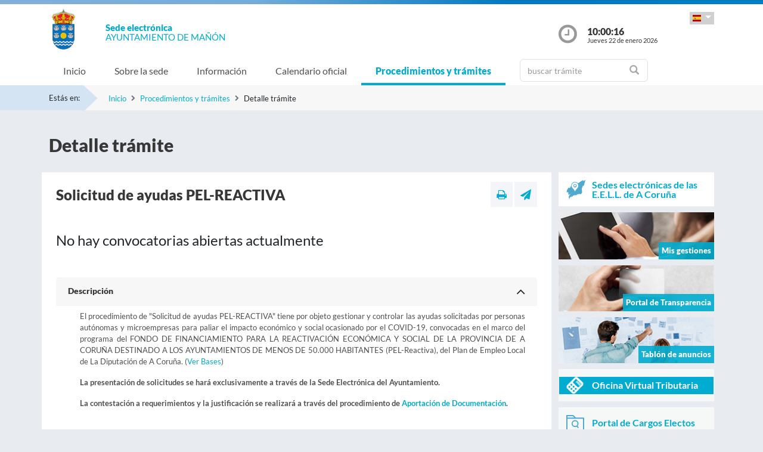

--- FILE ---
content_type: text/html;charset=UTF-8
request_url: https://sede.manon.es/sxc/es/procedimientosytramites/tramites/SolicitudAyudasPelReactiva
body_size: 43993
content:

























			
				
			

			
				
					
					
						














	
	


<!DOCTYPE html PUBLIC "-//W3C//DTD XHTML 1.0 Transitional//EN" "http://www.w3.org/TR/xhtml1/DTD/xhtml1-transitional.dtd">
<html xmlns="http://www.w3.org/1999/xhtml" xml:lang="es">
<head>
	<meta charset="utf-8">
	<meta http-equiv="X-UA-Compatible" content="IE=11">
	<meta name="viewport" content="width=device-width, initial-scale=1, shrink-to-fit=no">
	<meta http-equiv="CACHE-CONTROL" content="no-cache"/>
	<meta http-equiv="PRAGMA" content="no-cache"/>
	<meta http-equiv="Expires" content="0"/>
	<meta http-equiv="Content-Type" content="text/html; charset=UTF-8" />
	<meta name="description" content="" />
	<meta name="keywords" content="" />
	

	
	
	
	
		
	
	
	<title> Sede electrónica  Manon - Solicitud de ayudas PEL-REACTIVA</title>
	
	<link href="/sxc/export/system/modules/tgs.dipacoruna.subsede/resources/css/fontsGoogleapisFamilyLato.css" rel="stylesheet">
	<link href="/sxc/export/system/modules/tgs.dipacoruna.subsede/resources/css/glyphicons.css" rel="stylesheet" type="text/css">
	<link href="/sxc/export/system/modules/tgs.dipacoruna.subsede/resources/css/font-awesome.min.css" rel="stylesheet">

	<!-- Latest compiled and minified CSS -->
	<link href="/sxc/export/system/modules/tgs.dipacoruna.subsede/resources/css/bootstrap.min.css_1924498.css" rel="stylesheet">
	<link rel="shortcut icon" href="/sxc/favicon.ico" type="image/x-icon"/>
	
	<!-- Custom styles for this template -->
	<link href="/sxc/export/system/modules/tgs.dipacoruna.subsede/resources/css/subsede.css_1924561.css" rel="stylesheet" type="text/css" />
	
	<!-- librerías opcionales que activan el soporte de HTML5 para IE8 -->
	<!--[if lt IE 9]>
    <![endif]-->
	
	
		
		<link href="/sxc/export/system/modules/tgs.dipacoruna.subsede/resources/css/sede-background.css_1583979177.css" rel="stylesheet" type="text/css" />
		
		
	
	<script type="text/javascript" charset="utf-8" src="/sxc/system/modules/tgs.dipacoruna.subsede/resources/js/resources.js?locale=es"></script>	

		
			<script type="text/javascript" src="/sxc/export/system/modules/tgs.dipacoruna.subsede/resources/js/jquery.min.js_1914089625.js"></script>
		
			<script type="text/javascript" src="/sxc/export/system/modules/tgs.dipacoruna.subsede/resources/js/js.js_1914089625.js"></script>
	
	<link rel="stylesheet" type="text/css" href="/sxc/export/system/modules/tgs.dipacoruna.subsede/resources/css/avisos.ww.min.css" />
	<link rel="stylesheet" type="text/css" href="/sxc/export/system/modules/tgs.dipacoruna.subsede/resources/css/cookieconsent.min.css" />

	<!-- Matomo Code -->
    <script type="text/javascript" src="/sxc/export/system/modules/tgs.dipacoruna.subsede/resources/js/matomo_inline.js_1914089625.js"></script>
	<!-- End Matomo Code -->
	

	<!--[if gte IE 6]>
		<link href="/sxc/export/system/modules/tgs.dipacoruna.subsede/resources/css/ie.css" rel="stylesheet" type="text/css" />
	<![endif]-->
	
</head>

						











<!-- WARNINGS -->
        
	
	

						<div class="wrap_gral">
							<!-- wrap -->
							<div class="wrap">
								














<body>
<div class="container-fluid">
	<div class="row ">
		<div class="col-md-12 barrasup"></div>
	</div>
</div>
<div class="container-fluid bgheader">
	<div class="container">
		<div class="row header">
			<div class="col-2 col-md-1 ">
				<div class="logo ">
					
  						<img id="logoCabecera" src="/sxc/export/sites/manon/recursos/images/Manon.png" alt="Mañón" class="float-left d-block"/>
  					
				</div>
			</div>
			<div class="col-4 col-md-8">
				<h1>
					<span class="sedeInterior d-block"><span>Sede electr&oacute;nica</span></span>
					<span class="diputacionInterior d-block">Ayuntamiento de Mañón</span>
				</h1>
			</div>
			<div class="col-6 col-md-3">
				<div class="containerIdioma ">
					<div class="dropdown">
						<a class="btn dropdown-toggle idioma" href="#" role="button" id="dropdownMenuIdioma" data-bs-toggle="dropdown" aria-haspopup="true" aria-expanded="false">
							<img src="/sxc/export/system/modules/tgs.dipacoruna.subsede/resources/img/Castellano.png">
						</a>
						<ul class="dropdown-menu" aria-labelledby="dropdownMenuIdioma">
							
										<li><a class="dropdown-item" href="/sxc/gl/procedimientosytramites/tramites/SolicitudAyudasPelReactiva" title="Galego" lang="gl">
											<img src="/sxc/export/system/modules/tgs.dipacoruna.subsede/resources/img/Galego.png">Galego
										</a></li>
							
										<li><a class="dropdown-item" title="Castellano" lang="es">
											<img src="/sxc/export/system/modules/tgs.dipacoruna.subsede/resources/img/Castellano.png">Castellano
										</a></li>
							 
						</ul>
					</div>
				</div>
				<div class="hora row ">
					<div class="col-2 col-md-2">
						<img src="/sxc/export/system/modules/tgs.dipacoruna.subsede/resources/img/clockInterior.png" class="mx-auto d-block">
					</div>
					<div class="col-9 col-md-10">
						<span class="hour interior d-block" id="hora">10:00:13</span>
						<span class="date interior d-block" id="fecha">Jueves 22 de enero 2026</span>
					</div>
				</div>
			</div>
		</div>
	</div>   
   









	<!-- menu -->
	
	<nav class="navbar navbar-expand-md navbar-interior bg-light">
		<div class="container">
			<a class="navbar-brand" href="#"></a>
			<button class="navbar-toggler" type="button" data-bs-toggle="collapse" data-bs-target="#navbarTogglerSede" aria-controls="navbarTogglerSede" aria-expanded="false" aria-label="Toggle navigation">
    			<span class="navbar-toggler-icon"></span>
  			</button>
			
			<div class="collapse navbar-collapse" id="navbarTogglerSede">
				<ul class="navbar-nav mr-auto ">
					
         	 			<li class='nav-item'>
							<a target="_top" href="/sxc/es/index.html" title="Inicio" class="nav-link ">Inicio</a>
						</li>
					
         	 			<li class='nav-item'>
							<a target="_top" href="/sxc/es/sobrelasede/" title="Sobre la sede" class="nav-link ">Sobre la sede</a>
						</li>
					
         	 			<li class='nav-item'>
							<a target="_top" href="/sxc/es/informacion/" title="Información" class="nav-link ">Información</a>
						</li>
					
         	 			<li class='nav-item'>
							<a target="_top" href="/sxc/es/calendario_oficial/" title="Calendario oficial" class="nav-link ">Calendario oficial</a>
						</li>
					
         	 			<li class='nav-item'>
							<a target="_top" href="/sxc/es/procedimientosytramites/" title="Procedimientos y trámites" class="nav-link active">Procedimientos y trámites</a>
						</li>
					
         	 			<li class="nav-item">
							











<form method="post" class="buscForm" id="formBuscadorTramitesSup" action="/sxc/es/procedimientosytramites/">
	<div class="row">
		<div class="col-8 col-md-12">
			<div class="inner-addon right-addon ">
				<i class="glyphicon glyphicon-search"></i>
				<input class="form-control" type="text" id="busq" name="query" placeholder="buscar trámite"/>
                <input type="hidden" name="search" value="search"/>
			</div>
		</div>
	</div>
</form>
						</li>
					
				</ul>
			</div>
		</div>
	</nav>
							</div>
						</div>
					
				
			

			 


				




<!-- migas -->





<div class="container-fluid bgbreadcum">
	<div class="container">
		<div class="estasen">Estás en:</div>
		<nav aria-label="breadcrumb">
			<ol class="breadcrumb">
					
							<li class="breadcrumb-item active" aria-current="page"><a href="/sxc/es/" title="Inicio">Inicio</a></li>
					
							<li class="breadcrumb-item active" aria-current="page"><a href="/sxc/es/procedimientosytramites/" title="Procedimientos y trámites">Procedimientos y trámites</a></li>
				
							<li class="breadcrumb-item">Detalle trámite</li>           		 		
           						
			</ol>
		</nav>
	</div>
</div>
<!-- fin migas -->

<section class="top40">
	<div class="container">
		<div class="row">
			<div class="col-md-12">			
				<h1>Detalle trámite</h1>
			</div>
		</div>
	</div>
</section>

<section class="top20 bottom40">
	<div class="container">
		<div class="row">
			<div class="col-md-9 fondoContendor">
				<div class="row">
					<div class="col contenido">
						
        
        					








<div class="row">
	<div class="col-7 col-md-9">
		
			<h2>Solicitud de ayudas PEL-REACTIVA</h2>		
		
	</div>
	<div class="col-5 col-md-3">
		<div class="utilidades">
			<a class="util prim" href="#" title="Imprimir"><i class="fa fa-print"></i></a>
			<a class="util" href="mailto:?Subject=Solicitud de ayudas PEL-REACTIVA&amp;body=Te invito a que visites la siguiente direcci&oacute;n: https://sede.manon.es/sxc/es/procedimientosytramites/tramites/SolicitudAyudasPelReactiva" title="Enviar a un amigo"><i class="fa fa-paper-plane"></i></a>
		</div>
	</div>
</div>
							
							
							
							
								
							
							
								
							
							
							
							
								
							
							
							
							
							
								
							
							
								
							
							
							
								
								
							
							


							 <div class="row top40">							
														
									
									
									<div class="col">
										<h4>
											No hay convocatorias abiertas actualmente
										</h4>
										
									</div>		

							
										
							</div>
							<div id="accordion" class="accordion accordion-flush top40">

								
																
								
									
										






	


	
	<div class="card">

		
			<div class="card-header null" role="button" id="datainfo1" data-bs-toggle="collapse" data-parent="#accordion" href="#info1" aria-expanded="true" aria-controls="info1">
				<a class="card-title-tramite">Descripción</a>
			</div>
		
		
		<div id="info1" class="card-body collapse show" aria-labelledby="data1">
		
			
				<p style="text-align: justify;">El procedimiento de "Solicitud de ayudas PEL-REACTIVA" tiene por objeto gestionar y controlar las ayudas solicitadas por personas autónomas y microempresas para paliar el impacto económico y social ocasionado por el COVID-19, convocadas en el marco del programa del FONDO DE FINANCIAMIENTO PARA LA REACTIVACIÓN ECONÓMICA Y SOCIAL DE LA PROVINCIA DE A CORUÑA DESTINADO A LOS AYUNTAMIENTOS DE MENOS DE 50.000 HABITANTES (PEL-Reactiva), del Plan de Empleo Local de La Diputación de A Coruña. (<a title="Bases" href="https://bop.dicoruna.es/bopportal/publicado/2020/11/13/2020_0000008255.pdf" target="_blank" rel="noopener noreferrer">Ver Bases</a>)</p>
<p style="text-align: justify;"><strong>La presentación de solicitudes se hará exclusivamente a través de la Sede Electrónica del Ayuntamiento.</strong></p><p style="text-align: justify;"><strong>La contestación a requerimientos y la justificación se realizará a través del procedimiento de <a title="Aportación de Documentación" href="/sxc/es/procedimientosytramites/tramites/AportacionDocumentacion_N" target="_blank" rel="noopener noreferrer">Aportación de Documentación</a>.</strong></p>
			
			
			
			
					
		</div>
	</div>

									
								
									
										






	


	
	<div class="card">

		
			<div class="card-header collapsed" role="button" id="datainfo2" data-bs-toggle="collapse" data-parent="#accordion" href="#info2" aria-expanded="true" aria-controls="info2">
				<a class="card-title-tramite">Quién puede solicitarlo</a>
			</div>
		
		
		<div id="info2" class="card-body collapse null" aria-labelledby="data1">
		
			
				<p style="text-align: justify;">Estas ayudas van dirigidas a personas trabajadoras autónomas con o sin trabajadores/as a su cargo y microempresas, cualquiera que sea su forma jurídica, que se encuentren en alguno de los supuestos indicados a continuación:</p>
<ul style="text-align: justify;">
<li><strong>Grupo I</strong>: Que se hayan visto afectados polo cierre en virtud del dispuesto en el RD 463/2020, del 14 de marzo, por lo que&nbsp;se declara el estado de alarma para la gestión de la situación de crisis sanitaria ocasionada por el COVID-19, y su&nbsp;modificación aprobada en el RD 465/2020, del 17 de marzo.</li>
<li><strong>Grupo II</strong>: Que no se hayan visto afectados por el cierre, pero cuya facturación en el segundo trimestre fiscal de 2020 se haya visto reducida, por lo menos, en un 75% en relación con el promedio efectuado en el semestre natural anterior a la declaración del estado de alarma. Cuando la persona física o jurídica no leve de alta los seis meses naturales exigido para acreditarla la reducción los ingresos, la valoración se llevará a cabo teniendo en cuenta el período de actividad.</li>
<li><strong>Grupo III</strong>: Que se hayan visto obligados a acogerse a un ERTE (Expediente de Regulación Temporal de Empleo), en los términos establecidos en el RD 465/2020, de 17 de marzo.</li>
</ul>
<p style="text-align: justify;">A los efectos de estas Bases, para la consideración de microempresa se atenderá a lo indicado en el Anexo I del Reglamento (UE) 651/2014, de la Comisión, de 17 de junio de 2014, por lo que se declaran determinadas categorías de ayuda compatibles con el mercado interior en aplicación de los artículos 107 y 108 del Tratado, publicado en el Diario Oficial de la Unión Europea (DOUE) L 187, del 26 de junio de 2014, segundo lo cual la categoría de microempresa está constituida por aquellas empresas que ocupan a menos de 10 personas y cuyo volumen de negocios anual o balance general anual no excedan de 2 millones de €.</p>
<p style="text-align: justify;">&nbsp;</p>
<p style="text-align: justify;"><strong>Requisitos de las personas beneficiarias</strong><br />Con carácter general, los beneficiarios/las de las ayudas, deberán cumplir con los siguientes requisitos:</p>
<ul>
<li style="text-align: justify;">Tener su domicilio fiscal en el municipio adherido a PEL-REACTIVA al que presenta la solicitud.</li>
<li style="text-align: justify;">No encontrarse incursas en ninguna de las circunstancias recogidas en el artículo 13.2 y 13.3 de la Ley 38/2003, de 17 de noviembre, General de Subvenciones.</li>
<li style="text-align: justify;">Estar al corriente en el cumplimiento de sus deberes tributarios con la AEAT y con la TGSS.</li>
<li style="text-align: justify;">No tener deuda alguna con el ayuntamiento.</li>
<li style="text-align: justify;">Estar al dia en el cumplimiento de las obligaciones tributarias con la CC.AA. de Galicia y con la Diputación de A Coruña.</li>
<li style="text-align: justify;">Cumplir con los deberes previstos en la Base 14.</li>
</ul>
<p style="text-align: justify;"><strong>Requisitos específicos de las personas físicas</strong><br />Estar dado de alta en el Régimen Especial de Trabajadores Autónomos (RETA) o en cualquiera otro por cuenta propia de la Seguridad Social, o como mutualista de colegio profesional, con anterioridad a la entrada en vigor del Real Decreto 463/2020, de 14 de marzo.</p>
<p style="text-align: justify;"><strong>Requisitos específicos de las personas jurídicas</strong><br />La fecha de constitución de la empresa, atendiendo a la fecha de primera inscripción, en el registro público corresponsal, debe ser anterior a la entrada en vigor del Real Decreto 463/2020, de 14 de marzo.</p>
<p style="text-align: justify;"><strong>Exclusiones</strong><br />Quedan expresamente excluidas de estas ayudas las asociaciones, las comunidades de propietarios en régimen de propiedad horizontal, las administraciones públicas, organismos públicos, entes dependientes, las congregaciones e instituciones religiosas, las Uniones Temporales de Empresas, las comunidades de bienes, las herencias yacentes así como las sociedades civiles sin personalidad jurídica propia y demás entidades carentes de la misma.</p>
			
			
			
			
					
		</div>
	</div>

									
								
									
										






	


	
	<div class="card">

		
			<div class="card-header collapsed" role="button" id="datainfo3" data-bs-toggle="collapse" data-parent="#accordion" href="#info3" aria-expanded="true" aria-controls="info3">
				<a class="card-title-tramite">Cómo, dónde y cuándo realizar el trámite</a>
			</div>
		
		
		<div id="info3" class="card-body collapse null" aria-labelledby="data1">
		
			
				<p>De forma <strong>telemática</strong> a través del botón “Iniciar trámite”.</p>
<p>Desde el día <strong>14/11/2020</strong> hasta las 14:00 horas del día <strong>25/11/2020</strong>.</p>
			
			
			
			
					
		</div>
	</div>

									
								
								
								
			
								

									






	


	<div class="card">
		
			
			
					<div class="card-header null" role="button" id="datadoc1" data-bs-toggle="collapse" data-parent="#accordion" href="#doc1" aria-expanded="true" aria-controls="doc1">
						<a class="card-title-tramite">Documentación</a>
					</div>				
			
		
		
		<div id="doc1" class='card-body collapse show Documentacion' aria-labelledby="data1">
								
		
			
				<ul>
<li style="text-align: justify;">Solicitud de ayudas PEL-REACTIVA</li>
<li style="text-align: justify;">NIF/NIE o CIF segundo corresponda&nbsp; (sólo si el presentador difiere del interesado).&nbsp;</li>
<li style="text-align: justify;"><a title="Declaración responsable del cumplimiento de requisitos y obligaciones" href="https://entidadeslocais.dacoruna.gal/sxc/export/sites/sededacoruna/recursos/downloads/DECLARACION_RESPONSABLE.pdf" target="_blank" rel="noopener noreferrer">Declaración responsable del cumplimiento de requisitos y obligaciones</a>.</li>
<li style="text-align: justify;">Certificado actualizado de Situación Censal de la Agencia Estatal Tributaria.</li>
<li style="text-align: justify;">Informe actualizado de Vida Laboral de la Empresa, expedido por la Tesorería general de la Seguridad Social en el que se incluya el número de trabajadores/as.</li>
<li style="text-align: justify;"><strong>Beneficiarios del Grupo II</strong>: Acreditación de la reducción de ingresos en el segundo trimestre fiscal de 2020, por lo menos, en un 75% en relación con la media efectuada en el semestre natural anterior a la declaración del estado de alarma, mediante la presentación de alguno de los siguientes documentos: copia del libro de registro de facturas, libro diario de gastos, libro de registro de ventas e ingresos y libro de compras y gastos, o declaración de IVA, IRPF.</li>
<li style="text-align: justify;"><strong>Beneficiarios del Grupo III</strong>: Documento acreditativo de la situación de ERTE.</li>
</ul>
			
			
			
				
			
					
					
								
		</div>
	</div>

					    		
								
									








	


	
	<div class="card">

		
			<div class="card-header collapsed" role="button" id="datanormativa1" data-bs-toggle="collapse" data-parent="#accordion" href="#normativa1" aria-expanded="true" aria-controls="normativa1">
				<a class="card-title-tramite">Normativa</a>
			</div>
		
		<div id="normativa1" class="card-body collapse null" aria-labelledby="data1">
		
			
			
			
			
				
			
				
						
								
										
											
											<ul>
												
													
													
													
													
													<li>
														<a title="Bases reguladoras de la convocatoria de ayudas PEL-REACTIVA" href="https://bop.dacoruna.gal/bopportal/publicado/2020/08/12/2020_0000005589.pdf" target="_blank" class='pdf'>
															
																Bases reguladoras de la convocatoria de ayudas PEL-REACTIVA													
															
																											
														</a>
														<p>																												
															
														</p>
													</li>
												
													
													
													
													
													<li>
														<a title="Modificación de las bases reguladoras de la convocatoria de ayudas PEL-REACTIVA" href="https://bop.dacoruna.gal/bopportal/publicado/2020/11/30/2020_0000008902.pdf" target="_blank" class='pdf'>
															
																Modificación de las bases reguladoras de la convocatoria de ayudas PEL-REACTIVA													
															
																											
														</a>
														<p>																												
															
														</p>
													</li>
												
													
													
													
													
													<li>
														<a title="Reglamento (UE) n.º 1407/2013, de la Comisión, del 18 de diciembre, relativo a la aplicación de los artículos 107 y 108 del Tratado de funcionamiento de la Unión Europea a las ayudas de minimis (DOUE L 352, del 24 de diciembre). (1)" href="https://www.boe.es/doue/2013/352/L00001-00008.pdf" target="_blank" class='pdf'>
															
																Reglamento (UE) n.º 1407/2013, de la Comisión, del 18 de diciembre, relativo a la aplicación de los artículos 107 y 108 del Tratado de funcionamiento de la Unión Europea a las ayudas de minimis (DOUE L 352, del 24 de diciembre). (1)													
															
																											
														</a>
														<p>																												
															
														</p>
													</li>
												
													
													
													
													
													<li>
														<a title="Reglamento (UE) n.º 1408/2013, de la Comisión, del 18 de diciembre, relativo a la aplicación de los artículos 107 y 108 del Tratado de funcionamiento de la Unión Europea a las ayudas de minimis en el sector agrícola (DOUE L 352, del 24 de diciembre). (1)" href="https://www.boe.es/doue/2013/352/L00009-00017.pdf" target="_blank" class='pdf'>
															
																Reglamento (UE) n.º 1408/2013, de la Comisión, del 18 de diciembre, relativo a la aplicación de los artículos 107 y 108 del Tratado de funcionamiento de la Unión Europea a las ayudas de minimis en el sector agrícola (DOUE L 352, del 24 de diciembre). (1)													
															
																											
														</a>
														<p>																												
															
														</p>
													</li>
												
													
													
													
													
													<li>
														<a title="Reglamento (UE) 2019/316 de la Comisión del 21 de febrero de 2019 por lo que se modifica el Reglamento (UE) n.º 1408/2013 relativo a la aplicación de los artículos 107 y 108 del Tratado de Funcionamiento de la Unión Europea a las ayudas de minimis en el sector agrícola. (1)" href="https://www.boe.es/doue/2019/051/L01001-01006.pdf" target="_blank" class='pdf'>
															
																Reglamento (UE) 2019/316 de la Comisión del 21 de febrero de 2019 por lo que se modifica el Reglamento (UE) n.º 1408/2013 relativo a la aplicación de los artículos 107 y 108 del Tratado de Funcionamiento de la Unión Europea a las ayudas de minimis en el sector agrícola. (1)													
															
																											
														</a>
														<p>																												
															
														</p>
													</li>
												
													
													
													
													
													<li>
														<a title="Reglamento (UE) n.º 717/2014, de la Comisión, del 27 de junio, relativo a la aplicación de los artículos 107 y 108 del Tratado de funcionamiento de la Unión Europea a las ayudas de minimis en el sector de la pesca y de la acuicultura (DOUE L 190, del 28 de junio). (1)" href="https://www.boe.es/doue/2014/190/L00045-00054.pdf" target="_blank" class='pdf'>
															
																Reglamento (UE) n.º 717/2014, de la Comisión, del 27 de junio, relativo a la aplicación de los artículos 107 y 108 del Tratado de funcionamiento de la Unión Europea a las ayudas de minimis en el sector de la pesca y de la acuicultura (DOUE L 190, del 28 de junio). (1)													
															
																											
														</a>
														<p>																												
															
																	<br>(1) Deberá tenerse en cuenta las Comunicaciones de la Comisión Europea sobre Marco Temporal relativo a las medidas de ayuda estatal destinadas a apoyar la economía en el contexto del actual brote de COVID-19: (2020/C 91 I/01C/2020/1863) (DOUE C 91I del 20.3.2020), y modificaciones del 3/04/2020, publicada en el DOUE C 112I de el04/04/2020), y del 12/05/2020, publicada en el DOUE C 164 del 13/05/2020.													
															
														</p>
													</li>
												
													
													
													
													
													<li>
														<a title="Ordenanza general de subvenciones y transferencias de la Diputación Provincial de A Coruña" href="https://bop.dacoruna.gal/bopportal/publicado/2019/04/15/2019_0000002914.pdf" target="_blank" class='pdf'>
															
																Ordenanza general de subvenciones y transferencias de la Diputación Provincial de A Coruña													
															
																											
														</a>
														<p>																												
															
														</p>
													</li>
												
													
													
													
													
													<li>
														<a title="Ley 7/1985, del 2 de Abril, reguladora de las Bases del Régimen Local" href="https://www.boe.es/buscar/act.php?id=BOE-A-1985-5392" target="_blank" class='pdf'>
															
																Ley 7/1985, del 2 de Abril, reguladora de las Bases del Régimen Local													
															
																											
														</a>
														<p>																												
															
														</p>
													</li>
												
													
													
													
													
													<li>
														<a title="Decreto 11/2009, de 8 de enero, por el que se aprueba el Reglamento de la Ley 9/2007, de 13 de junio, de subvenciones de Galicia." href="https://entidadeslocais.dacoruna.gal/sxc/recursos/enlaces/Normativa/Decreto-11-2009" target="_blank" class='pdf'>
															
																Decreto 11/2009, de 8 de enero, por el que se aprueba el Reglamento de la Ley 9/2007, de 13 de junio, de subvenciones de Galicia.													
															
																											
														</a>
														<p>																												
															
														</p>
													</li>
												
													
													
													
													
													<li>
														<a title="Ley 9/2007, del 13 de junio, de Subvenciones de Galicia." href="https://entidadeslocais.dacoruna.gal/sxc/recursos/enlaces/Normativa/Ley-9-2007" target="_blank" class='pdf'>
															
																Ley 9/2007, del 13 de junio, de Subvenciones de Galicia.													
															
																											
														</a>
														<p>																												
															
														</p>
													</li>
												
													
													
													
													
													<li>
														<a title="Ley 38/2003, del 17 de noviembre, General de Subvenciones y su Reglamento de Desarrollo aprobado por RD 887/2006, de 21 de Julio." href="https://entidadeslocais.dacoruna.gal/sxc/recursos/enlaces/Normativa/Ley-38-2003" target="_blank" class='pdf'>
															
																Ley 38/2003, del 17 de noviembre, General de Subvenciones y su Reglamento de Desarrollo aprobado por RD 887/2006, de 21 de Julio.													
															
																											
														</a>
														<p>																												
															
														</p>
													</li>
												
											</ul>										
											
								
								
				
						
								
										
											
												<!-- <h3>Normativa General</h3> -->
											
											<ul>
												
													
													
													
													
													<li>
														<a title="Ley 39/2015, de 1 de octubre, del Procedimiento Administrativo Común de las Administraciones Públicas." href="https://entidadeslocais.dacoruna.gal/sxc/recursos/enlaces/Normativa/Ley-39-2015" target="_blank" class='pdf'>
															
																Ley 39/2015, de 1 de octubre, del Procedimiento Administrativo Común de las Administraciones Públicas.													
															
																											
														</a>
													</li>
												
													
													
													
													
													<li>
														<a title="Ley 40/2015, del 1 de octubre, del Régimen Jurídico del Sector Público." href="https://entidadeslocais.dacoruna.gal/sxc/recursos/enlaces/Normativa/Ley-40-2015" target="_blank" class='pdf'>
															
																Ley 40/2015, del 1 de octubre, del Régimen Jurídico del Sector Público.													
															
																											
														</a>
													</li>
												
													
													
													
													
													<li>
														<a title="Ley Orgánica 3/2018, de 5 de diciembre, de Protección de Datos Personales y garantía de los derechos digitales." href="https://entidadeslocais.dacoruna.gal/sxc/recursos/enlaces/Normativa/Ley-3-2018" target="_blank" class='pdf'>
															
																Ley Orgánica 3/2018, de 5 de diciembre, de Protección de Datos Personales y garantía de los derechos digitales.													
															
																											
														</a>
													</li>
												
											</ul>										
											
								
						
				
		</div>
	</div>

									
								
					
								
								
								

							</div>
						
					</div>
				</div>
			</div>
			<div class="col-md-3">
				











	
		
		
		
		
	
	
	
		<div class="bannerTexto bottom10">
			<a href="https://entidadeslocais.dacoruna.gal/sxc/es" title="Sedes electrónicas de las E.E.L.L. de A Coruña y oficinas de registro Cl@ve">
				<div class="row">
					<div class="col-2 col-sm-2">
						
							
							
								<img class="d-block" src="/sxc/export/system/modules/tgs.dipacoruna.subsede/resources/img/icon_Subsedes.png">
							
						
					</div>
					<div class="col-10 col-sm-10 labelMenuLateral">
						Sedes electrónicas de las E.E.L.L. de A Coruña
					</div>
				</div>
			</a>
		</div>
				<!-- columna derecha  todos -->
		<div class="bannerImg bottom10">
			<a href="https://sede.manon.es/tramitador/ciudadano?idLogica=inicio&entrada=ciudadano&idEntidad=manon&fkIdioma=ES" title="Mis gestiones - Notificaciones">
				<img src="/sxc/export/system/modules/tgs.dipacoruna.subsede/resources/img/bg_bannerMisGestiones.png">
				<p>Mis gestiones</p>
			</a>
		</div>
		
		<div class="bannerImg bottom10">
			<a href="/sxc/es/portal_transparencia/" title="Portal de Transparencia">
				
					
					
						<img src="/sxc/export/system/modules/tgs.dipacoruna.subsede/resources/img/bg_bannerTransparenciaSubsede.png">
					
				
				<p>Portal de Transparencia</p>
			</a>
		</div>
		
		<div class="bannerImg bottom10">
			<a href="/sxc/es/informacion/" title="Tablón de anuncios">
				<img src="/sxc/export/system/modules/tgs.dipacoruna.subsede/resources/img/bg_bannerTablonAnuncios.jpg">
				<p>Tablón de anuncios</p>
			</a>
		</div>
		
				
					<div class="fondocaja bottom10 ">
						<a href="/sxc/es/sobrelasede/oficina_virtual/" title="Acceso a Oficina Virtual Tributaria">
							<div class="row negativo">
								<div class="col-2 col-sm-2">
									<img class="d-block" src="/sxc/export/system/modules/tgs.dipacoruna.subsede/resources/img/iconos/tributarios.png" width="29">
								</div>
								<div class="col-10 col-sm-10 labelMenuLateral negativo">Oficina Virtual Tributaria</div>
							</div>
						</a>
					</div>
				
		

		
			<div class="fondocaja bottom10" >
				<a href="https://sede.manon.es/tramitador/ciudadano?idLogica=inicioCargosElectos&entrada=ciudadano&idEntidad=manon&fkIdioma=ES" title="Acceso a la documentación de Órganos Colegiados">
					<div class="row">
						<div class="col-2 col-sm-2">
							<img class="d-block" src="/sxc/export/system/modules/tgs.dipacoruna.subsede/resources/img/organoscolegiados.svg" width="30">
						</div>
						<div class="col-10 col-sm-10 labelMenuLateral">
							Portal de Cargos Electos
						</div>
					</div>
				</a>
			</div>  
		
		
		
			<div class="fondocaja bottom10" >
				<a href="https://sede.manon.es/tramitador/ciudadano?idLogica=inicioPortalEmpresas&entrada=ciudadano&idEntidad=manon&fkIdioma=ES" title="Acceso a la documentación de Empresas">
					<div class="row">
						<div class="col-2 col-sm-2">
							<img class="d-block" src="/sxc/export/system/modules/tgs.dipacoruna.subsede/resources/img/portal_empresas.png" width="40">
						</div>
						<div class="col-10 col-sm-10 labelMenuLateral">
							Portal de Empresas
						</div>
					</div>
				</a>
			</div>
		
		
		
		
		<div class="fondocaja bottom10">
			<!--<a href="https://sede.dacoruna.gal/sxc/es/sobrelasede/impresos_generales/">-->
			<a href="/sxc/es/sobrelasede/impresos_generales/" title="Impresos generales">
				<div class="row">
					<div class="col-2 col-sm-2">
						
							
							
								<img class="d-block" src="/sxc/export/system/modules/tgs.dipacoruna.subsede/resources/img/icon_ImpresosGeneralesSubsede.png">
							
						
					</div>
					<div class="col-10 col-sm-10 labelMenuLateral">
						Impresos generales
					</div>
				</div>
			</a>
		</div>
		
		<div class="fondocaja top10 bottom20">
			<h4 class="titulo">Otros Servicios</h4>
			<ul class="listado">
				
					
					
					
					<li ><a href="/sxc/es/cita/index.html" title="Solicitud de Cita Previa" ><b>Solicitud de Cita Previa</b></a></li>
				
					
					
					
					<li ><a href="https://contrataciondelestado.es/wps/poc?uri=deeplink%3AperfilContratante&ubicacionOrganica=fwhBwK4lvhg%3D" title="Perfil del contratante" target="_blank">Perfil del contratante</a></li>
				
					
					
					
					<li ><a href="https://entidadeslocais.dacoruna.gal/sxc/recursos/enlaces/EnlacesInteres/Portal_Face" title="Entrada de Facturas Electrónicas" target="_blank">Entrada de Facturas Electrónicas</a></li>
				
					
					
					
					<li ><a href="https://entidadeslocais.dacoruna.gal/sxc/recursos/enlaces/EnlacesInteres/Portal_Notifica" title="Sistema de Notificación Electrónica" target="_blank">Sistema de Notificación Electrónica</a></li>
				
					
					
					
					<li ><a href="/sxc/es/procedimientosytramites/tramites/Reclamacionesquejasysugerencias_N" title="Buzón de sugerencias, quejas o reclamaciones" >Buzón de sugerencias, quejas o reclamaciones</a></li>
				
					
					
					
					<li ><a href="https://entidadeslocais.dacoruna.gal/sxc/recursos/enlaces/Canal-Antifraude-es" title="Canal AntiFraude" target="_blank">Canal AntiFraude</a></li>
				
					
					
					
					<li ><a href="https://entidadeslocais.dacoruna.gal/sxc/es/actualidad/ultimas_noticias/" title="Actualidad" target="_blank">Actualidad</a></li>
				
					
					
					
					<li ><a href="/sxc/es/informacion/verificacion_documentos/" title="Verificación de documentos" >Verificación de documentos</a></li>
				
					
					
					
					<li ><a href="https://entidadeslocais.dacoruna.gal/sxc/recursos/enlaces/EnlacesInteres/RegistroElectronicoComun" title="Registro Electrónico Común" target="_blank">Registro Electrónico Común</a></li>
				
			</ul>
		</div>
	

					
			</div>
		</div>
	</div>
</section>	
        	       	






			
				
			

			

			 


			
				











<footer class="site-footer invert minimal">
	<div class="footer-area-wrap">
		<div class="container">
			<div class="row">
				<div class="col-md-4">
					
						
						
						
				
						
						
							<img id="logoPieEntidad" src="/sxc/export/sites/manon/recursos/images/Manon.png" alt="Mañón"/>
											
				
						
						
						
							<h5 class="top20">Ayuntamiento de Mañon</h5>
						
						
							<span class="d-block txtfooter">Praza Mesón, 1 El Barquero </span>
						
						
							<span class="d-block txtfooter">15339 Mañón - A Coruña</span>
						
						
							<span class="d-block txtfooter">Tlf: 981 414 002</span>
						
						
							
							
								
								
									<span class="d-block txtfooter">
										Informaci&oacute;n: <a href="mailto:correo@manon.es" title="">correo@manon.es</a>
									</span>
									<span class="d-block txtfooter">
										<a href="/sxc/es/contacto" title="Ir a Contacto ">
										Ir a Contacto 
										</a>
									</span>
								
							
						
					
				</div>
				<div class="col-md-4">
					<h5>ACCESOS DIRECTOS</h5>
					<ul class="footer-enlaces">
						
							
							
								<li>
									<a href="/sxc/es/cita/" target="_blank" class="colorBlanco"><b>
										Solicitud de Cita Previa
										</b>
									</a>
								</li>					
							
											
						<li>
							<a href="https://entidadeslocais.dacoruna.gal/sxc/es">
								Sedes electrónicas de las E.E.L.L. de A Coruña y oficinas de registro Cl@ve
							</a>
						</li>
						<li>
							
							<a href="https://sede.manon.es/tramitador/ciudadano?idLogica=inicio&entrada=ciudadano&idEntidad=manon&fkIdioma=ES" target="_blank">
								Mis gestiones - Notificaciones
							</a>
						</li>
						<li>
							<a href="/sxc/es/portal_transparencia/" target="_blank">
								Portal de Transparencia
								
							</a>
						</li>
						<li>
							<a href="/sxc/es/sobrelasede/impresos_generales/">
								Impresos generales
							</a>
						</li>
						<li>
							<a href="/sxc/es/calendario_oficial">
								Calendario Oficial
								
							</a>
						</li>
						<li>
							
							<a href="http://www.manon.es/portal-cidadan/perfil-contratante/es" target="_blank">
								Perfil del Contratante
								
							</a>
						</li>
						<li>
							<a href="/sxc/es/informacion/tablon/">
								Tablón de Anuncios
								
							</a>
						</li>
				
					
					
						<li>
							<a href="/sxc/es/procedimientosytramites/tramites/Reclamacionesquejasysugerencias_N">
								Buzón de Sugerencias, Quejas o Reclamaciones
								
							</a>
						</li>					
					
				
						<li>
							<a href="/sxc/es/informacion/verificacion_documentos/">
								Verificación de Documentos
								
							</a>
						</li>
					</ul>
				</div>
				<div class="col-md-4">
					









<ul class="footer-enlaces">		
 
 	<h5>Enlaces de interés</h5>		
	
    	
        
			
            	
                
                
				
            		<li><a href="http://www.manon.es/" title="Abre nueva ventana con la página web del Ayuntamiento de Mañón" target="_blank">Ayto. de Mañón</a></li>
						
			
		
	
 
 
	        	
			
            	
                
                
				
            		<li><a href="https://www.dacoruna.gal/" title="Abre nueva ventana con la página web de la Diputación de A Coruña" target="_blank">Diputación de A Coruña</a></li>
						
			
            	
                
                
				
            		<li><a href="https://www.xunta.gal" title="Abre nueva ventana con la página web de la Xunta de Galicia" target="_blank">Xunta de Galicia</a></li>
						
			
            	
                
                
				
            		<li><a href="https://administracion.gob.es/" title="Abre nueva ventana con la página web de Punto de Acceso General" target="_blank">Punto Acceso Gral.</a></li>
						
			
            	
                
                
				
            		<li><a href="https://bop.dacoruna.gal/" title="Abre nueva ventana con la página web del BOP A Coruña" target="_blank">BOP</a></li>
						
			
            	
                
                
				
            		<li><a href="https://www.xunta.gal/diario-oficial-galicia/" title="Abre nueva ventana con la página web del Diario Oficial de Galicia" target="_blank">DOG</a></li>
						
			
            	
                
                
				
            		<li><a href="https://boe.es/" title="Abre nueva ventana con la página web del Boletín Oficial del Estado" target="_blank">BOE</a></li>
						
			
            	
                
                
				
            		<li><a href="https://www.dnie.es/" title="Abre nueva ventana con la página web del DNIe" target="_blank">eDNI</a></li>
						
			
            	
                
                
				
            		<li><a href="https://valide.redsara.es" title="Abre nueva ventana con la página web de Validaciones" target="_blank">Validaciones</a></li>
						
			
            	
                
                
				
            		<li><a href="https://www.fnmt.es/" title="FNMT" target="_blank">FNMT</a></li>
						
			
            	
                
                
				
            		<li><a href="https://www1.sedecatastro.gob.es/" title="Oficina Virtual del Catastro" target="_blank">Oficina Virtual del Catastro</a></li>
						
			
									
										<li>
											<a href="https://sede.dacoruna.gal">
												Sede Electrónica Diputación Provincial de A Coruña
											</a>
										</li>
									
		
	
	
 
 </ul>
			

				</div>
			</div>
		</div>
	</div>
	<div class="footer-container container">
		<div class="site-info">
			<div class="footer-links">
				<ul class="inline-list footlink">				
					<li class="pieConResaltado">
						<a href="/sxc/es/soporte" target="_top" title="Soporte técnico">
							Soporte técnico
						</a> - 
					</li>
					<li>
						<a href="/sxc/es/accesibilidad" target="_top" title="Accesibilidad">
							Accesibilidad
						</a> - 
					</li>
					<li>
						<a href="/sxc/es/mapaweb" target="_top" title="Mapa web">
							Mapa web
						</a> - 
					</li>
					<li>
						<a href="/sxc/es/avisolegal" target="_top" title="Aviso legal">
							Aviso legal
						</a> - 
					</li>
						
							
							
								<li>
									<a href="/sxc/es/sobrelasede/proteccion_datos/" target="_top" title="Privacidad">
										Privacidad
									</a> - 
								</li>
							
						

					
					
					<li>
						<a href="/sxc/es/sobrelasede/seguridad" target="_top" title="Seguridad">
							Seguridad
						</a> - 
					</li>
					
					
					<li class="pieConResaltado">
						<a href="/sxc/es/ayuda" target="_top" title="Ayuda">
							Ayuda
						</a>
					</li>
				</ul>
			</div>
			<div class="footer-container">
				<div class="footer-copyright">&copy; 2026 Plataforma de Administraci&oacute;n Electr&oacute;nica · Diputación Provincial de A Coruña</div>
			</div>
		</div>
	</div>	
	<div class="footer-container container">
		<div class="row">
			<div class="col-md-4">
			
			
		
					<a href="https://sede.dacoruna.gal" title="Sede Deputación da Coruña" target="_blank">
							<img src="https://sede.dacoruna.gal/sxc/export/sites/diputacion/recursos/images/logoDiputacionNegativo.svg"  title="Sede Diputación de A Coruña" id="logoConcelloDixital" class="pieLogos">
					</a>
			</div>			
			<div class="col-md-4">
			
			
		
					<a href="https://entidadeslocais.dacoruna.gal/sxc/recursos/enlaces/Varios/concelloDixital" title="Concello Dixital" target="_blank">
							<img src="https://sede.dacoruna.gal/sxc/export/sites/diputacion/recursos/images/TEDEC24_20211220_Imagotipo-fondo-transparente-vectorial_3.svg"  title="Diputación Provincial de A Coruña" id="logoConcelloDixital" class="pieLogos">
					</a>
			</div>					
			<div class="col-md-4">			
							
								
								<a href="/sxc/es/sobrelasede/seguridad" title="ENS">
									<img src="https://sede.dacoruna.gal/sxc/export/sites/diputacion/recursos/images/distintivo_ens_certificacion_MEDIA_165x201.png"  title="ENS" class="pieLogos">
								</a>
								
								
							
			</div>
		</div>
	</div>		
</footer>	


<!-- jQuery library -->
<script src="/sxc/export/system/modules/tgs.dipacoruna.subsede/resources/js/jquery-ui.min.js_1924499.js"></script>

<script src="/sxc/export/system/modules/tgs.dipacoruna.subsede/resources/js/datepicker_languages.js_1924498.js"></script>
<script src="/sxc/export/system/modules/tgs.dipacoruna.subsede/resources/js/calendario.js_1924498.js"></script>

<!-- Popper JS -->
<!--<script src="/sxc/system/modules/tgs.dipacoruna.subsede/resources/js/popper.min.js?001"></script>-->

<!-- Latest compiled JavaScript -->
<script src="/sxc/export/system/modules/tgs.dipacoruna.subsede/resources/js/bootstrap.bundle.min.js_1924498.js"></script>

				




--- FILE ---
content_type: text/css
request_url: https://sede.manon.es/sxc/export/system/modules/tgs.dipacoruna.subsede/resources/css/glyphicons.css
body_size: 15234
content:
@font-face {
	font-family: 'Glyphicons Halflings';
	src: url('../fonts/glyphicons-halflings-regular.eot');
	src: url('../fonts/glyphicons-halflings-regular.eot?#iefix') format('embedded-opentype'), url('../fonts/glyphicons-halflings-regular.woff2') format('woff2'), url('../fonts/glyphicons-halflings-regular.woff') format('woff'), url('../fonts/glyphicons-halflings-regular.ttf') format('truetype'), url('../fonts/glyphicons-halflings-regular.svg#glyphicons_halflingsregular') format('svg');
}

.glyphicon {
	position: relative;
	top: 1px;
	display: inline-block;
	font-family: 'Glyphicons Halflings';
	font-style: normal;
	font-weight: normal;
	line-height: 1;
	-webkit-font-smoothing: antialiased;
	-moz-osx-font-smoothing: grayscale;
}

.glyphicon-asterisk:before {
	content: "\002a";
}

.glyphicon-plus:before {
	content: "\002b";
}

.glyphicon-euro:before,
.glyphicon-eur:before {
	content: "\20ac";
}

.glyphicon-minus:before {
	content: "\2212";
}

.glyphicon-cloud:before {
	content: "\2601";
}

.glyphicon-envelope:before {
	content: "\2709";
}

.glyphicon-pencil:before {
	content: "\270f";
}

.glyphicon-glass:before {
	content: "\e001";
}

.glyphicon-music:before {
	content: "\e002";
}

.glyphicon-search:before {
	content: "\e003";
}

.glyphicon-heart:before {
	content: "\e005";
}

.glyphicon-star:before {
	content: "\e006";
}

.glyphicon-star-empty:before {
	content: "\e007";
}

.glyphicon-user:before {
	content: "\e008";
}

.glyphicon-film:before {
	content: "\e009";
}

.glyphicon-th-large:before {
	content: "\e010";
}

.glyphicon-th:before {
	content: "\e011";
}

.glyphicon-th-list:before {
	content: "\e012";
}

.glyphicon-ok:before {
	content: "\e013";
}

.glyphicon-remove:before {
	content: "\e014";
}

.glyphicon-zoom-in:before {
	content: "\e015";
}

.glyphicon-zoom-out:before {
	content: "\e016";
}

.glyphicon-off:before {
	content: "\e017";
}

.glyphicon-signal:before {
	content: "\e018";
}

.glyphicon-cog:before {
	content: "\e019";
}

.glyphicon-trash:before {
	content: "\e020";
}

.glyphicon-home:before {
	content: "\e021";
}

.glyphicon-file:before {
	content: "\e022";
}

.glyphicon-time:before {
	content: "\e023";
}

.glyphicon-road:before {
	content: "\e024";
}

.glyphicon-download-alt:before {
	content: "\e025";
}

.glyphicon-download:before {
	content: "\e026";
}

.glyphicon-upload:before {
	content: "\e027";
}

.glyphicon-inbox:before {
	content: "\e028";
}

.glyphicon-play-circle:before {
	content: "\e029";
}

.glyphicon-repeat:before {
	content: "\e030";
}

.glyphicon-refresh:before {
	content: "\e031";
}

.glyphicon-list-alt:before {
	content: "\e032";
}

.glyphicon-lock:before {
	content: "\e033";
}

.glyphicon-flag:before {
	content: "\e034";
}

.glyphicon-headphones:before {
	content: "\e035";
}

.glyphicon-volume-off:before {
	content: "\e036";
}

.glyphicon-volume-down:before {
	content: "\e037";
}

.glyphicon-volume-up:before {
	content: "\e038";
}

.glyphicon-qrcode:before {
	content: "\e039";
}

.glyphicon-barcode:before {
	content: "\e040";
}

.glyphicon-tag:before {
	content: "\e041";
}

.glyphicon-tags:before {
	content: "\e042";
}

.glyphicon-book:before {
	content: "\e043";
}

.glyphicon-bookmark:before {
	content: "\e044";
}

.glyphicon-print:before {
	content: "\e045";
}

.glyphicon-camera:before {
	content: "\e046";
}

.glyphicon-font:before {
	content: "\e047";
}

.glyphicon-bold:before {
	content: "\e048";
}

.glyphicon-italic:before {
	content: "\e049";
}

.glyphicon-text-height:before {
	content: "\e050";
}

.glyphicon-text-width:before {
	content: "\e051";
}

.glyphicon-align-left:before {
	content: "\e052";
}

.glyphicon-align-center:before {
	content: "\e053";
}

.glyphicon-align-right:before {
	content: "\e054";
}

.glyphicon-align-justify:before {
	content: "\e055";
}

.glyphicon-list:before {
	content: "\e056";
}

.glyphicon-indent-left:before {
	content: "\e057";
}

.glyphicon-indent-right:before {
	content: "\e058";
}

.glyphicon-facetime-video:before {
	content: "\e059";
}

.glyphicon-picture:before {
	content: "\e060";
}

.glyphicon-map-marker:before {
	content: "\e062";
}

.glyphicon-adjust:before {
	content: "\e063";
}

.glyphicon-tint:before {
	content: "\e064";
}

.glyphicon-edit:before {
	content: "\e065";
}

.glyphicon-share:before {
	content: "\e066";
}

.glyphicon-check:before {
	content: "\e067";
}

.glyphicon-move:before {
	content: "\e068";
}

.glyphicon-step-backward:before {
	content: "\e069";
}

.glyphicon-fast-backward:before {
	content: "\e070";
}

.glyphicon-backward:before {
	content: "\e071";
}

.glyphicon-play:before {
	content: "\e072";
}

.glyphicon-pause:before {
	content: "\e073";
}

.glyphicon-stop:before {
	content: "\e074";
}

.glyphicon-forward:before {
	content: "\e075";
}

.glyphicon-fast-forward:before {
	content: "\e076";
}

.glyphicon-step-forward:before {
	content: "\e077";
}

.glyphicon-eject:before {
	content: "\e078";
}

.glyphicon-chevron-left:before {
	content: "\e079";
}

.glyphicon-chevron-right:before {
	content: "\e080";
}

.glyphicon-plus-sign:before {
	content: "\e081";
}

.glyphicon-minus-sign:before {
	content: "\e082";
}

.glyphicon-remove-sign:before {
	content: "\e083";
}

.glyphicon-ok-sign:before {
	content: "\e084";
}

.glyphicon-question-sign:before {
	content: "\e085";
}

.glyphicon-info-sign:before {
	content: "\e086";
}

.glyphicon-screenshot:before {
	content: "\e087";
}

.glyphicon-remove-circle:before {
	content: "\e088";
}

.glyphicon-ok-circle:before {
	content: "\e089";
}

.glyphicon-ban-circle:before {
	content: "\e090";
}

.glyphicon-arrow-left:before {
	content: "\e091";
}

.glyphicon-arrow-right:before {
	content: "\e092";
}

.glyphicon-arrow-up:before {
	content: "\e093";
}

.glyphicon-arrow-down:before {
	content: "\e094";
}

.glyphicon-share-alt:before {
	content: "\e095";
}

.glyphicon-resize-full:before {
	content: "\e096";
}

.glyphicon-resize-small:before {
	content: "\e097";
}

.glyphicon-exclamation-sign:before {
	content: "\e101";
}

.glyphicon-gift:before {
	content: "\e102";
}

.glyphicon-leaf:before {
	content: "\e103";
}

.glyphicon-fire:before {
	content: "\e104";
}

.glyphicon-eye-open:before {
	content: "\e105";
}

.glyphicon-eye-close:before {
	content: "\e106";
}

.glyphicon-warning-sign:before {
	content: "\e107";
}

.glyphicon-plane:before {
	content: "\e108";
}

.glyphicon-calendar:before {
	content: "\e109";
}

.glyphicon-random:before {
	content: "\e110";
}

.glyphicon-comment:before {
	content: "\e111";
}

.glyphicon-magnet:before {
	content: "\e112";
}

.glyphicon-chevron-up:before {
	content: "\e113";
}

.glyphicon-chevron-down:before {
	content: "\e114";
}

.glyphicon-retweet:before {
	content: "\e115";
}

.glyphicon-shopping-cart:before {
	content: "\e116";
}

.glyphicon-folder-close:before {
	content: "\e117";
}

.glyphicon-folder-open:before {
	content: "\e118";
}

.glyphicon-resize-vertical:before {
	content: "\e119";
}

.glyphicon-resize-horizontal:before {
	content: "\e120";
}

.glyphicon-hdd:before {
	content: "\e121";
}

.glyphicon-bullhorn:before {
	content: "\e122";
}

.glyphicon-bell:before {
	content: "\e123";
}

.glyphicon-certificate:before {
	content: "\e124";
}

.glyphicon-thumbs-up:before {
	content: "\e125";
}

.glyphicon-thumbs-down:before {
	content: "\e126";
}

.glyphicon-hand-right:before {
	content: "\e127";
}

.glyphicon-hand-left:before {
	content: "\e128";
}

.glyphicon-hand-up:before {
	content: "\e129";
}

.glyphicon-hand-down:before {
	content: "\e130";
}

.glyphicon-circle-arrow-right:before {
	content: "\e131";
}

.glyphicon-circle-arrow-left:before {
	content: "\e132";
}

.glyphicon-circle-arrow-up:before {
	content: "\e133";
}

.glyphicon-circle-arrow-down:before {
	content: "\e134";
}

.glyphicon-globe:before {
	content: "\e135";
}

.glyphicon-wrench:before {
	content: "\e136";
}

.glyphicon-tasks:before {
	content: "\e137";
}

.glyphicon-filter:before {
	content: "\e138";
}

.glyphicon-briefcase:before {
	content: "\e139";
}

.glyphicon-fullscreen:before {
	content: "\e140";
}

.glyphicon-dashboard:before {
	content: "\e141";
}

.glyphicon-paperclip:before {
	content: "\e142";
}

.glyphicon-heart-empty:before {
	content: "\e143";
}

.glyphicon-link:before {
	content: "\e144";
}

.glyphicon-phone:before {
	content: "\e145";
}

.glyphicon-pushpin:before {
	content: "\e146";
}

.glyphicon-usd:before {
	content: "\e148";
}

.glyphicon-gbp:before {
	content: "\e149";
}

.glyphicon-sort:before {
	content: "\e150";
}

.glyphicon-sort-by-alphabet:before {
	content: "\e151";
}

.glyphicon-sort-by-alphabet-alt:before {
	content: "\e152";
}

.glyphicon-sort-by-order:before {
	content: "\e153";
}

.glyphicon-sort-by-order-alt:before {
	content: "\e154";
}

.glyphicon-sort-by-attributes:before {
	content: "\e155";
}

.glyphicon-sort-by-attributes-alt:before {
	content: "\e156";
}

.glyphicon-unchecked:before {
	content: "\e157";
}

.glyphicon-expand:before {
	content: "\e158";
}

.glyphicon-collapse-down:before {
	content: "\e159";
}

.glyphicon-collapse-up:before {
	content: "\e160";
}

.glyphicon-log-in:before {
	content: "\e161";
}

.glyphicon-flash:before {
	content: "\e162";
}

.glyphicon-log-out:before {
	content: "\e163";
}

.glyphicon-new-window:before {
	content: "\e164";
}

.glyphicon-record:before {
	content: "\e165";
}

.glyphicon-save:before {
	content: "\e166";
}

.glyphicon-open:before {
	content: "\e167";
}

.glyphicon-saved:before {
	content: "\e168";
}

.glyphicon-import:before {
	content: "\e169";
}

.glyphicon-export:before {
	content: "\e170";
}

.glyphicon-send:before {
	content: "\e171";
}

.glyphicon-floppy-disk:before {
	content: "\e172";
}

.glyphicon-floppy-saved:before {
	content: "\e173";
}

.glyphicon-floppy-remove:before {
	content: "\e174";
}

.glyphicon-floppy-save:before {
	content: "\e175";
}

.glyphicon-floppy-open:before {
	content: "\e176";
}

.glyphicon-credit-card:before {
	content: "\e177";
}

.glyphicon-transfer:before {
	content: "\e178";
}

.glyphicon-cutlery:before {
	content: "\e179";
}

.glyphicon-header:before {
	content: "\e180";
}

.glyphicon-compressed:before {
	content: "\e181";
}

.glyphicon-earphone:before {
	content: "\e182";
}

.glyphicon-phone-alt:before {
	content: "\e183";
}

.glyphicon-tower:before {
	content: "\e184";
}

.glyphicon-stats:before {
	content: "\e185";
}

.glyphicon-sd-video:before {
	content: "\e186";
}

.glyphicon-hd-video:before {
	content: "\e187";
}

.glyphicon-subtitles:before {
	content: "\e188";
}

.glyphicon-sound-stereo:before {
	content: "\e189";
}

.glyphicon-sound-dolby:before {
	content: "\e190";
}

.glyphicon-sound-5-1:before {
	content: "\e191";
}

.glyphicon-sound-6-1:before {
	content: "\e192";
}

.glyphicon-sound-7-1:before {
	content: "\e193";
}

.glyphicon-copyright-mark:before {
	content: "\e194";
}

.glyphicon-registration-mark:before {
	content: "\e195";
}

.glyphicon-cloud-download:before {
	content: "\e197";
}

.glyphicon-cloud-upload:before {
	content: "\e198";
}

.glyphicon-tree-conifer:before {
	content: "\e199";
}

.glyphicon-tree-deciduous:before {
	content: "\e200";
}

.glyphicon-cd:before {
	content: "\e201";
}

.glyphicon-save-file:before {
	content: "\e202";
}

.glyphicon-open-file:before {
	content: "\e203";
}

.glyphicon-level-up:before {
	content: "\e204";
}

.glyphicon-copy:before {
	content: "\e205";
}

.glyphicon-paste:before {
	content: "\e206";
}

.glyphicon-alert:before {
	content: "\e209";
}

.glyphicon-equalizer:before {
	content: "\e210";
}

.glyphicon-king:before {
	content: "\e211";
}

.glyphicon-queen:before {
	content: "\e212";
}

.glyphicon-pawn:before {
	content: "\e213";
}

.glyphicon-bishop:before {
	content: "\e214";
}

.glyphicon-knight:before {
	content: "\e215";
}

.glyphicon-baby-formula:before {
	content: "\e216";
}

.glyphicon-tent:before {
	content: "\26fa";
}

.glyphicon-blackboard:before {
	content: "\e218";
}

.glyphicon-bed:before {
	content: "\e219";
}

.glyphicon-apple:before {
	content: "\f8ff";
}

.glyphicon-erase:before {
	content: "\e221";
}

.glyphicon-hourglass:before {
	content: "\231b";
}

.glyphicon-lamp:before {
	content: "\e223";
}

.glyphicon-duplicate:before {
	content: "\e224";
}

.glyphicon-piggy-bank:before {
	content: "\e225";
}

.glyphicon-scissors:before {
	content: "\e226";
}

.glyphicon-bitcoin:before {
	content: "\e227";
}

.glyphicon-btc:before {
	content: "\e227";
}

.glyphicon-xbt:before {
	content: "\e227";
}

.glyphicon-yen:before {
	content: "\00a5";
}

.glyphicon-jpy:before {
	content: "\00a5";
}

.glyphicon-ruble:before {
	content: "\20bd";
}

.glyphicon-rub:before {
	content: "\20bd";
}

.glyphicon-scale:before {
	content: "\e230";
}

.glyphicon-ice-lolly:before {
	content: "\e231";
}

.glyphicon-ice-lolly-tasted:before {
	content: "\e232";
}

.glyphicon-education:before {
	content: "\e233";
}

.glyphicon-option-horizontal:before {
	content: "\e234";
}

.glyphicon-option-vertical:before {
	content: "\e235";
}

.glyphicon-menu-hamburger:before {
	content: "\e236";
}

.glyphicon-modal-window:before {
	content: "\e237";
}

.glyphicon-oil:before {
	content: "\e238";
}

.glyphicon-grain:before {
	content: "\e239";
}

.glyphicon-sunglasses:before {
	content: "\e240";
}

.glyphicon-text-size:before {
	content: "\e241";
}

.glyphicon-text-color:before {
	content: "\e242";
}

.glyphicon-text-background:before {
	content: "\e243";
}

.glyphicon-object-align-top:before {
	content: "\e244";
}

.glyphicon-object-align-bottom:before {
	content: "\e245";
}

.glyphicon-object-align-horizontal:before {
	content: "\e246";
}

.glyphicon-object-align-left:before {
	content: "\e247";
}

.glyphicon-object-align-vertical:before {
	content: "\e248";
}

.glyphicon-object-align-right:before {
	content: "\e249";
}

.glyphicon-triangle-right:before {
	content: "\e250";
}

.glyphicon-triangle-left:before {
	content: "\e251";
}

.glyphicon-triangle-bottom:before {
	content: "\e252";
}

.glyphicon-triangle-top:before {
	content: "\e253";
}

.glyphicon-console:before {
	content: "\e254";
}

.glyphicon-superscript:before {
	content: "\e255";
}

.glyphicon-subscript:before {
	content: "\e256";
}

.glyphicon-menu-left:before {
	content: "\e257";
}

.glyphicon-menu-right:before {
	content: "\e258";
}

.glyphicon-menu-down:before {
	content: "\e259";
}

.glyphicon-menu-up:before {
	content: "\e260";
}


--- FILE ---
content_type: text/css
request_url: https://sede.manon.es/sxc/export/system/modules/tgs.dipacoruna.subsede/resources/css/sede-background.css_1583979177.css
body_size: 41
content:







	









	
			#cuerpo{
				background: url('/sxc/recursos/images/manon.jpg') no-repeat top center fixed; 
				background-size: cover;"
			}		
	